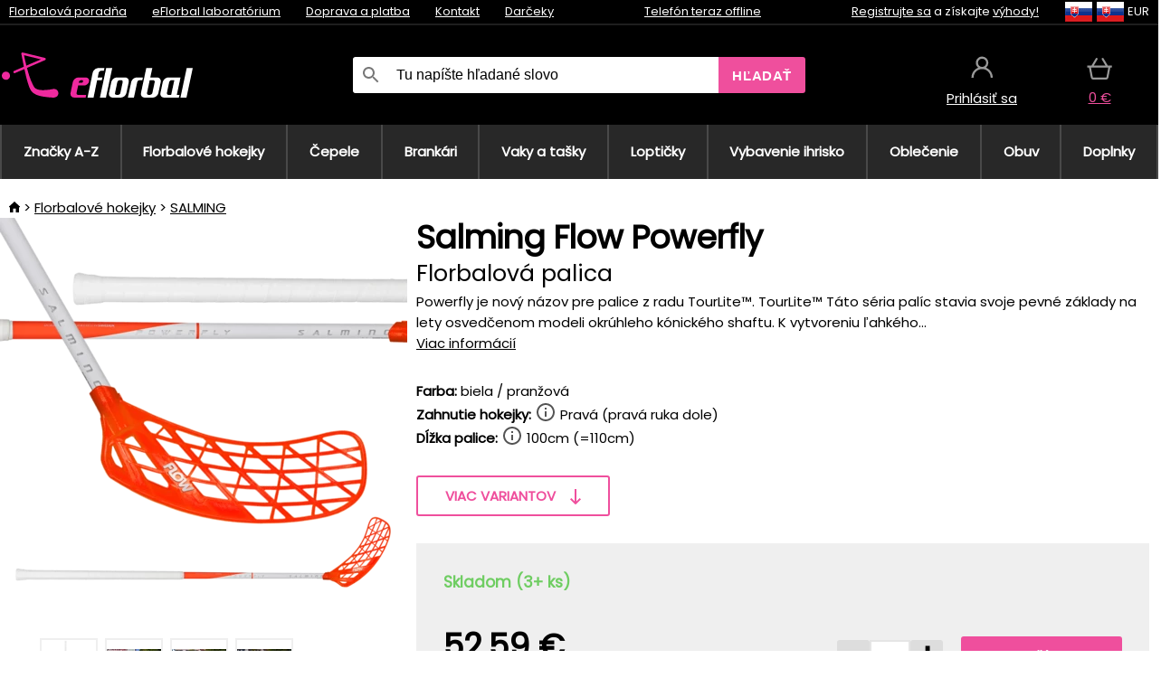

--- FILE ---
content_type: image/svg+xml
request_url: https://static.necy.eu/d/svg/price-tag-eflorbal.svg
body_size: 918
content:
<svg xmlns="http://www.w3.org/2000/svg" width="54.8517" height="55.487289"><path d="m 10.413005,29.918 2.022,-2.021 9.549,9.549 -2.023,2.022 z m 15.984,3.114 -2.021,2.022 -9.549,-9.549 2.021,-2.022 z m 23.553,-23.641 c -0.264,2.626 -1.523,5.187 -3.543,7.208 a 12.93,12.93 0 0 1 -3.537,2.507 l -0.275,0.131 0.401,5.855 a 7.095,7.095 0 0 1 -2.065,5.497 l -17.684,17.685 a 5.898,5.898 0 0 1 -4.177,1.725 5.865,5.865 0 0 1 -4.177,-1.725 L 1.7250047,35.106 A 5.904,5.904 0 0 1 4.7417577e-6,30.928 C 4.7417577e-6,29.347 0.61200474,27.863 1.7250047,26.751 L 19.409005,9.066 a 7.092,7.092 0 0 1 5.476,-2.064 l 15.711,1.044 a 1.456,1.456 0 0 1 1.355,1.547 1.459,1.459 0 0 1 -1.546,1.357 l -15.713,-1.045 a 4.209,4.209 0 0 0 -3.238,1.217 L 3.7710047,28.807 a 2.98,2.98 0 0 0 -0.881,2.121 c 0,0.8 0.313,1.554 0.881,2.122 L 16.949005,46.228 a 2.976,2.976 0 0 0 2.121,0.876 c 0.804,0 1.557,-0.311 2.122,-0.876 l 17.694,-17.673 a 4.224,4.224 0 0 0 1.217,-3.25 l -0.356,-5.155 h -0.419 a 0.75,0.75 0 0 0 -0.118,0.01 l -0.016,0.002 c -0.389,0.034 -0.725,0.051 -1.027,0.051 a 9.084,9.084 0 0 1 -3.066,-0.522 l -0.326,-0.117 -0.195,0.285 a 3.187,3.187 0 0 1 -2.595,1.335 c -0.847,0 -1.64,-0.328 -2.237,-0.924 a 3.158,3.158 0 0 1 -0.934,-2.246 3.152,3.152 0 0 1 3.171,-3.171 c 0.846,0 1.64,0.328 2.236,0.924 0.994,0.984 2.4,1.525 3.96,1.525 0.232,0 0.469,-0.011 0.706,-0.035 1.968,-0.201 3.904,-1.165 5.453,-2.714 1.551,-1.551 2.515,-3.487 2.714,-5.453 0.194,-1.855 -0.335,-3.513 -1.49,-4.667 -0.985,-0.986 -2.394,-1.529 -3.967,-1.529 -1.448,0 -2.937,0.444 -4.307,1.284 a 1.445,1.445 0 0 1 -1.989,-0.485 1.41,1.41 0 0 1 -0.174,-1.083 c 0.09,-0.38 0.324,-0.702 0.658,-0.906 1.825,-1.122 3.835,-1.714 5.814,-1.714 0.127,0 0.255,0.002 0.381,0.007 2.19,0.08 4.193,0.922 5.64,2.37 1.773,1.782 2.601,4.273 2.33,7.014 z" fill-rule="evenodd"/><g transform="translate(27.3517,27.987289)"><path d="m 13.749,1.25 c 6.904,0 12.501,5.596 12.501,12.5 0,6.903 -5.597,12.5 -12.501,12.5 C 6.846,26.25 1.25,20.653 1.25,13.75 1.25,6.846 6.846,1.25 13.749,1.25 Z" fill="#ffffff" fill-rule="evenodd" stroke="#ef4f9d" stroke-width="2.5"/><path d="m 19.9285,11.096 -7.153,7.154 -0.587,-0.463 -0.464,0.463 -4.1530002,-4.154 1.846,-1.846 2.8610002,2.861 5.804,-5.8610002 z" fill="#ef4f9d" fill-rule="evenodd"/></g></svg>